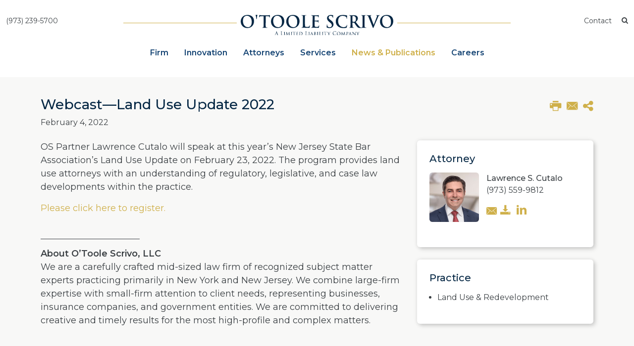

--- FILE ---
content_type: text/html; charset=UTF-8
request_url: https://www.oslaw.com/news/2022-02-04-webcast-land-use-update-2022
body_size: 4529
content:
<!DOCTYPE HTML>
<html lang="en">
<head>
<meta charset="utf-8">
<meta http-equiv="X-UA-Compatible" content="IE=edge">
<meta name="viewport" content="width=device-width, initial-scale=1, shrink-to-fit=no">
<title>Webcast—Land Use Update 2022 | O'Toole Scrivo, LLC</title>
<meta name="description" content="OS Partner Lawrence Cutalo will speak at this year&amp;rsquo;s New Jersey State Bar Association&amp;rsquo;s Land Use Update on February 23, 2022. The program provides land use attorneys with an understanding of regulatory, legislative, and case law" />
<link rel="canonical" href="http://www.oslaw.com/news/2022-02-04-webcast-land-use-update-2022" />
<link rel="shortcut icon" href="/favicon.ico">
<link rel="apple-touch-icon" sizes="180x180" href="https://static.animusrex.com/oslaw/images/favicons/apple-touch-icon.png">
<link rel="icon" type="image/png" sizes="32x32" href="https://static.animusrex.com/oslaw/images/favicons/favicon-32x32.png">
<link rel="icon" type="image/png" sizes="16x16" href="https://static.animusrex.com/oslaw/images/favicons/favicon-16x16.png">
<link rel="manifest" href="https://static.animusrex.com/oslaw/images/favicons/site.webmanifest">
<link rel="mask-icon" href="https://static.animusrex.com/oslaw/images/favicons/safari-pinned-tab.svg" color="#052744">
<meta name="msapplication-TileColor" content="#ffffff">
<meta name="msapplication-config" content="https://static.animusrex.com/oslaw/images/favicons/browserconfig.xml">
<meta name="theme-color" content="#ffffff">
<link rel="preconnect" href="https://fonts.googleapis.com" nonce="">
<link rel="preconnect" href="https://fonts.gstatic.com" crossorigin nonce="">
<link href="https://fonts.googleapis.com/css2?family=Montserrat:wght@400;500;600&display=swap" rel="stylesheet" nonce="">
<link href="/assets/css/style.css?t=20250404654h" rel="stylesheet">
<link href="/assets/css/aos.css" rel="stylesheet">
<meta property="og:url" content="https://www.oslaw.com/news/2022-02-04-webcast-land-use-update-2022" />
<meta property="og:title" content="Webcast—Land Use Update 2022 | " />
<meta property="og:description" content="OS Partner Lawrence Cutalo will speak at this year&amp;rsquo;s New Jersey State Bar Association&amp;rsquo;s Land Use Update on February 23, 2022. The program provides land use attorneys with an understanding of regulatory, legislative, and case law">
<meta property="og:image" content="https://www.oslaw.com/images/layout/og-logo.jpg" />
<script async src="https://www.googletagmanager.com/gtag/js?id=G-R4LY0DTQH6" nonce=""></script>
<script nonce="">
window.dataLayer = window.dataLayer || [];
function gtag(){dataLayer.push(arguments);}
gtag('js', new Date());
gtag('config', 'G-R4LY0DTQH6');
</script>
<script type="application/ld+json" nonce="">
{
"@context": "http://schema.org",
"@type": "BreadcrumbList",
"itemListElement": [{
"@type": "ListItem",
"position": 1,
"item": {
"@id": "https://www.oslaw.com/news",
"name": "News &amp; Publications"
}
},{
"@type": "ListItem",
"position": 2,
"item": {
"@id": "https://www.oslaw.com/news/2022-02-04-webcast-land-use-update-2022",
"name": "Webcast—Land Use Update 2022"
}
}]
}
</script>
<script type="application/ld+json" nonce="">
{
"@context": "http://schema.org",
"@type": "Organization",
"url": "https://www.oslaw.com",
"logo": "https://www.oslaw.com/images/layout/logo.svg",
"name": "O'Toole Scrivo"}
</script>
</head>
<body>
<header class="fixed-top d-print-none">
<div class="container-fluid">
<div class="row g-2">
<div class="col d-none d-lg-block">
<a href="tel:973-239-5700" class="global-phone">(973) 239-5700</a>
</div>
<div class="col d-none d-lg-block">
<div class="separator"></div>
</div>
<div class="col-lg-3 col-6">
<div class="brand-container">
<a href="/" class="logo"><img src="/images/layout/logo.svg" alt="O'Toole Scrivo Logo" class="img-fluid mx-auto"/></a>
</div>
</div>
<div class="col d-none d-lg-block">
<div class="separator"></div>
</div>
<div class="col d-none d-lg-block">
<ul class="nav secondary-nav justify-content-end">
<li><a href="/contact/index">Contact</a></li>
<li class="rel"><a href="" data-bs-target="#qbox" role="button" data-bs-toggle="collapse" title="open or close search"><span class="icon-search"></span></a>
<div id="qbox" class="collapse search-container">
<form class="search-form" method="get" action="/search-results">
<input type="text" id="mainQuery" class="search-query" name="query" title="Search Input" placeholder="Search" />
</form>
</div>
</li>
</ul>
</div>
</div>
</div>
<nav class="navbar navbar-expand-lg justify-content-lg-center justify-content-end mt-2">
<button class="navbar-toggler x collapsed" type="button" data-bs-toggle="collapse" data-bs-target="#main-nav" aria-controls="main-nav" aria-expanded="true" aria-label="Toggle navigation">
<span class="bar"></span>
<span class="bar"></span>
<span class="bar"></span>
</button>
<div class="collapse navbar-collapse justify-content-center" id="main-nav">
<ul class="nav first-level justify-content-center">
<li><a href="/firm" class="nav-link">Firm</a></li>
<li><a href="/innovation" class="nav-link">Innovation</a></li>
<li><a href="/attorneys" class="nav-link">Attorneys</a></li>
<li><a href="/services" class="nav-link">Services</a></li>
<li><a href="/news" class="nav-link active">News & Publications</a></li>
<li><a href="/careers" class="nav-link">Careers</a></li>
<li class="d-lg-none"><a href="/contact/index" class="nav-link">Contact</a></li>
<li class="d-lg-none">
<form class="search-form" method="get" action="/search-results">
<input type="text" id="mobileQuery" class="mobile-query" name="query" title="Search Input" placeholder="Search" />
<button class="btn-mobile-search" type="submit" title="search"><span class="icon-search"></span></button>
</form>
</li>
</ul>
</div>
</nav>
</header>
<div class="d-none d-print-block">
<div class="container-xxl">
<div class="logo">
<img src="/images/layout/logo.svg" />
</div>
</div>
</div>
<div class="rel h-100" data-bs-spy="scroll" data-bs-target="#page-nav" data-bs-root-margin="0px 0px -60% 0px" tabindex="0"><main>
<div class="container-xl pb-50">
<div class="row mb-4">
<div class="col-md-8 p-full">
<h1>Webcast—Land Use Update 2022</h1>
<p class="mb-0">February 4, 2022</p></div>
<div class="col-md-4 d-none d-lg-block d-print-none">
<ul class="page-tools nav justify-content-end">
<li><button class="btn-print"><span class="icon-print"></span></button></li><li><a href="mailto:?subject=O'Toole Scrivo - Webcast—Land Use Update 2022&body=Of interest from the O'Toole Scrivo website -- https://www.oslaw.com/news/2022-02-04-webcast-land-use-update-2022" title="Email"><span class="icon-email"></span></a></li>
<li class="rel"><a href="#share-container" data-bs-toggle="collapse"><span class="icon-share"></span></a>
<div id="share-container" class="share-container collapse">
<a href="https://www.linkedin.com/shareArticle?mini=true&url=http://www.oslaw.com/news/2022-02-04-webcast-land-use-update-2022&title=Webcast—Land Use Update 2022" target="_blank" title="Share to LinkedIn"><span class="icon-linkedin"></span> LinkedIn</a>
<a href="https://x.com/share?url=http://www.oslaw.com/news/2022-02-04-webcast-land-use-update-2022&text=Webcast—Land Use Update 2022" target="_blank" title="Share to X"><span class="icon-twitter-x"></span> X</a>
<a href="https://www.facebook.com/sharer.php?u=http://www.oslaw.com/news/2022-02-04-webcast-land-use-update-2022&title=Webcast—Land Use Update 2022" target="_blank" title="Share to Facebook"><span class="icon-facebook"></span> Facebook</a>
</div>
</li>
</ul></div>
</div>
<div class="row">
<div class="col-md-8 p-full prt-mb4">
<div class="content">
<p>OS Partner Lawrence Cutalo will speak at this year&rsquo;s New Jersey State Bar Association&rsquo;s Land Use Update on February 23, 2022. The program provides land use attorneys with an understanding of regulatory, legislative, and case law developments within the practice.</p><p><a href="https://tcms.njsba.com/personifyebusiness/njicle/CLEPrograms/NJICLEEventsCalendar/MeetingDetails.aspx?productId=73563024" target="_blank">Please click here to register.</a></p>
<div class="about-closing">
<p><strong>About O&rsquo;Toole Scrivo, LLC</strong><br />We are a carefully crafted mid-sized law firm of recognized subject matter experts practicing primarily in New York and New Jersey. We combine large-firm expertise with small-firm attention to client needs, representing businesses, insurance companies, and government entities. We are committed to delivering creative and timely results for the most high-profile and complex matters.</p></div>
</div>
</div>
<div class="col-md-4 p-full">
<div class="related-container">
<h2 class="related">Attorney</h2>
<div class="bio-row d-print-none">
<a href="/attorneys/lawrence-s-cutalo" class="atty-pic" style="background-image:url('/images/bio-banners/bio-banner-03.jpg');">
<img src="/attorneys/lawrence-s-cutalo/_res/id=Picture/thumbnail=1/width=100/window=200,30,700,700/quality=100/lawrence-s-cutalo.png"  alt="photo of Lawrence S. Cutalo" />
</a>
<div class="atty-contact">
<p><a class="atty-name" href="/attorneys/lawrence-s-cutalo">Lawrence S. Cutalo</a>
(973) 559-9812</p>
<p class="atty-tools">
<a href="mailto:lcutalo@oslaw.com"><span class="icon-email"></span></a><a href="/assets/includes/vcard/_view/id=lawrence-s-cutalo/lawrence-s-cutalo.vcf" title="Download vCard"><span class="icon-download"></span></a>
<a href="https://www.linkedin.com/in/lawrence-cutalo-a038753/" title="Link to profile on linkedin" target="_blank"><span class="icon-linkedin"></span></a>
</p>
</div>
</div>
<div class="d-print-block d-none mt-3 mb-4">
<span class="h3">Lawrence S. Cutalo</span>
</div>
</div>
<div class="related-container">
<h2 class="related">Practice</h2>
<ul class="d-print-none">
<li><a href="/services/practices/land-use-redevelopment">Land Use & Redevelopment</a></li>
</ul>
<div class="d-print-block d-none mt-3 mb-2">
<span class="h3">Land Use & Redevelopment</span>
</div>
</div>
</div>
</div>
</div>
</main>
<section class="bottom-news-area d-print-none">
<div class="container-xl">
<div class="row">
<div class="col-md-4 mb-4 mb-md-0">
<div class="card-item news">
<a href="" class="category">Client Alert</a>
<a href="/news/2026-01-14-new-jersey-district-court-excludes-unreliable-plaintiff-expert-testimony-eliminating-need-for-first-valsartan-bellwether-trial" class="title">New Jersey District Court Excludes Unreliable Plaintiff Expert Testimony  Eliminating Need for First Valsartan Bellwether Trial </a>
<p class="mt-4"><a href="/news/2026-01-14-new-jersey-district-court-excludes-unreliable-plaintiff-expert-testimony-eliminating-need-for-first-valsartan-bellwether-trial" class="btn btn-white">Learn More</a></p>
</div>
</div>
<div class="col-md-4 mb-4 mb-md-0">
<div class="card-item news">
<a href="" class="category">Announcement</a>
<a href="/news/2026-01-08-os-donates-to-morristown-medical-center-behavioral-health-assessment-center-for-third-year" class="title">OS Donates to Morristown Medical Center’s Behavioral Health Assessment Center for Third Year</a>
<p class="mt-4"><a href="/news/2026-01-08-os-donates-to-morristown-medical-center-behavioral-health-assessment-center-for-third-year" class="btn btn-white">Learn More</a></p>
</div>
</div>
<div class="col-md-4 mb-4 mb-md-0">
<div class="card-item news">
<a href="" class="category">Events</a>
<a href="/news/2026-01-06-how-to-succeed-as-an-associate" class="title">How to Succeed as an Associate</a>
<p class="mt-4"><a href="/news/2026-01-06-how-to-succeed-as-an-associate" class="btn btn-white">Learn More</a></p>
</div>
</div>
</div>
</div>
</section>
</div>
<footer>
<div class="container-xl">
<div class="row">
<div class="col-md-3 mb-4 mb-md-0 p-full">
<span class="d-inline-block me-3 prt-bdr-top p-full">Copyright &copy; 2026 O'Toole Scrivo, LLC</span>
</div>
<div class="col-md-7 mb-4 mb-md-0 d-print-none">
<div class="footer-nav">
<a href="#adisclaim" data-bs-toggle="collapse" role="button" aria-expanded="false" aria-controls="adisclaim">Attorney Advertising</a>  |  <a href="/misc/awards-methodology">Awards/Honors Methodology</a>  |  <a href="/misc/terms-of-use">Terms of Use</a>  |  <a href="/misc/privacy-policy">Privacy Policy</a>  |  <a href="/misc/credits">Credits</a>
</div>
<div id="adisclaim" class="collapse pt-1 pb-2 disclaim">
This website is not intended to serve as an advertisement or solicitation. Prior results do not guarantee a similar outcome. If you have any questions concerning attorney advertising rules, please contact us at <a href="mailto:info@oslaw.com">info@oslaw.com</a>, or <a href="/contact/index">via phone or mail</a>.
</div>
</div>
<div class="col-md-2 d-print-none">
<div class="footer-social">
<a href="https://x.com/otoolescrivo" title="Follow us on Twitter" target="_blank"><span class="icon-twitter-x"></span></a>
<a href="https://www.linkedin.com/company/o-toole-scrivo/" title="Follow us on LinkedIn" target="_blank"><span class="icon-linkedin"></span></a>
</div>
</div>
</div>
</div>
</footer>
<script src="https://ajax.googleapis.com/ajax/libs/jquery/3.7.1/jquery.min.js" nonce=""></script>
<script src="https://cdn.jsdelivr.net/npm/bootstrap@5.3.1/dist/js/bootstrap.bundle.min.js" nonce="" integrity="sha384-HwwvtgBNo3bZJJLYd8oVXjrBZt8cqVSpeBNS5n7C8IVInixGAoxmnlMuBnhbgrkm" crossorigin="anonymous"></script>
<script src="https://ajax.googleapis.com/ajax/libs/jqueryui/1.13.2/jquery-ui.min.js" nonce=""></script>
<script src="https://static.animusrex.com/oslaw/js/plugins.js" nonce=""></script>
<script src="/assets/js/script.js" nonce=""></script>
</body>
</html>

--- FILE ---
content_type: text/javascript;charset=UTF-8
request_url: https://www.oslaw.com/assets/js/script.js
body_size: 1643
content:
var winWidth = window.innerWidth;
if( winWidth >= 1367 ) {  
 var topPos = 504;
} else if( winWidth >= 1024 && winWidth <= 1366 ) {
 var topPos = 498;
} else if( winWidth >= 768 && winWidth < 1024 ) {
 var topPos = 504;
} else if( winWidth > 576 && winWidth < 768 ) {
 var topPos = 414;
} else if( winWidth <= 576 ) {
 var topPos = 0;
}

// =print window pop-up 
function printWindow(pathID, width, height){
  window.open(pathID,"printwindow","width="+width+",height="+height+",toolbar=1,menubar=1,scrollbars=1,resizable=0,status=0,top=20,left=20");
}
function checkScroll(){
	if ($(window).scrollTop() >= 200) {
			$('.header-home').addClass('scrolled');
	} else {
			$('.header-home').removeClass('scrolled');
	}
}


$(document).ready(function(){

	var winWidth = window.innerWidth;
	checkScroll();
	$(window).scroll(checkScroll);

	$('.sp').click(function(e) { //page nav
e.preventDefault();
				var thisHash = this.hash;
				$('#page-nav .active').removeClass('active');
				$('html, body').animate({
							scrollTop: $(thisHash).offset().top - 212
								}, 300);
						$(this).addClass('active');
				});

$('.bnav').click(function(e) { 
e.preventDefault();
		var btnHash = this.hash;
			$('html, body').animate({
				scrollTop: $(btnHash).offset().top - 212
					}, 300);
		});
	$(document).on('click','.LoadMore',function(e) {
		e.preventDefault();
		var El = $(this);
		El.html('<img src="/images/layout/loading.gif" />');
		$.get(El.attr('href'),function(data) {
			El.replaceWith(data);
		});
	});
	$('#tabs a').click(function (e) {
	e.preventDefault();
	 if( $(this).attr('data-src') ) {
		loadUrl = $(this).attr('data-src'),
		targ = $(this).attr('data-bs-target');
		$.get(loadUrl, function(data) {
			 $(targ).html(data)
	}); }
		$(this).tab('show');
		 return false;
	});

$('#tabs .nav-link').click(function(e) { 
	$('#bottomNews').removeClass('d-none');
});
$('#tabs .nav-link.news').click(function(e) { 
		$('#bottomNews').addClass('d-none');
});

$('.text-fader').flexslider({
		controlNav: false,
		directionNav:false,
		slideshow: true,
		animation: "fade",
		animationLoop: true,
		slideshowSpeed: 3000
});
	$('.timeline-slides').flexslider({
		controlNav: false,
		directionNav:true,
		touch:true,
		simulateTouch:true,
		slideshow: false,
		animation: "slide",
		animationLoop: false,
		itemWidth:330,
		itemMargin:30,
		maxItems:4
	});

$(function() {
	$('#filterList').keyup(function() {
		if( $(this).val().length > 0 )
			$('.bio-card').each(function() {
				if( $(this).text().toLowerCase().indexOf($('#filterList').val().toLowerCase()) != -1 )
					$(this).show();
				else
					$(this).hide();
			});
		else
			$('.bio-card').show();
	});
});


/* application form labels */


$("form.application :input").on("blur input focus", function() {
	var $label = $("label[for='" + this.id + "']");
	if (this.value) {
		$label.addClass("label-focus");
	} else {
		$label.removeClass("label-focus");
	}
});

$("form.application :input").on("focus", function() {
	var $label = $("label[for='" + this.id + "']");
	if (this) {
		$label.addClass("label-focus");
	} else {
		$label.removeClass("label-focus");
	}
});

$('.btn-print').click(function(){
		 window.print();
});

$('.tab-print').click(function () {
	$('#overview-tab').click();
	$('#overview').addClass('active show');
	window.print();
});

}); /* end docready */



$(function() {
  searchData = null;
  $('#mainQuery').focus(function() {
    if( searchData === null ) {
      $.ajax({
        url: "/suggest.xml",
        dataType: "xml",
        success: function(xmlResponse) {
          searchData = $('t',xmlResponse).map(function() {
            if($(this).find('u').length != 0)
              return { value:$('v',this).text(),id:$('u',this).text(),'position':$('p',this).text(),'picture':$('i',this).text() };
            else
              return { value:$(this).text(),id:$(this).text() };
          }).get();
          $('#mainQuery').autocomplete({
            source: searchData,
            minLength: 3,
	    select: function( event, ui ) {
              if( ui.item.id != ui.item.value )
                location.href = ui.item.id;
              else
                location.href = '/search-results?query='+ui.item.id;
            }
          }).autocomplete('instance')._renderItem = function(ul,item) {
						if( item.picture == 1 )
return $('<li>').append('<div class="bio-box"><img src="'+item.id+'/_res/id=Picture/thumbnail=1/width=55/window=300,50,500,500/quality=100"><span class="bio-text"><span class="item-label">'+item.label+'</span><br>'+item.position+'</span></div>').appendTo(ul);
						else if( item.position )
return $('<li>').append('<div><span class="item-label">'+item.label+'</span><br>'+item.position+'</div>').appendTo(ul);
						else
return $('<li>').append('<div><span class="item-label">'+item.label+'</span></div>').appendTo(ul);
					};
        }
      });
    }
  });
});

document.querySelectorAll('.nav-link').forEach(linkItem => {
  linkItem.addEventListener('click', _ => {
   document.getElementById('biobody').scrollIntoView();
	window.scrollTo(0, topPos)
  })
})
document.querySelectorAll('.overview').forEach(linkItem => {
  linkItem.addEventListener('click', _ => {
	window.scrollTo(0, 0)
  })
})



	
	AOS.init({
		easing:'ease-in-out',
		disable: 'mobile'
	 });

--- FILE ---
content_type: image/svg+xml
request_url: https://www.oslaw.com/images/layout/logo.svg
body_size: 14950
content:
<?xml version="1.0" encoding="UTF-8"?><svg xmlns="http://www.w3.org/2000/svg" width="360" height="47.34" viewBox="0 0 360 47.34"><defs><style>.d{fill:#052744;}</style></defs><g id="a"/><g id="b"><g id="c"><g><g><path class="d" d="M0,15.35C0,8.75,4.3,.25,15.9,.25c9.6,0,15.5,5.6,15.5,14.4s-6.1,15.8-15.9,15.8C4.5,30.45,0,22.15,0,15.35Zm26,.8c0-8.6-5-14-11.3-14-4.4,0-9.5,2.5-9.5,12,0,8,4.4,14.3,11.8,14.3,2.8,.1,9-1.2,9-12.3Z"/><path class="d" d="M58.8,18.75c0,3.5,0,6.6,.2,8.2,.1,1.1,.3,1.9,1.5,2.1,.5,.1,1.4,.2,2,.2,.4,0,.6,.1,.6,.3,0,.3-.3,.4-.7,.4-2.5,0-5-.1-6-.1-.9,0-3.3,.1-4.8,.1-.5,0-.8-.1-.8-.4,0-.2,.2-.3,.6-.3,.6,0,1-.1,1.4-.2,.8-.2,1-1,1.1-2.1,.2-1.6,.2-4.7,.2-8.2V3.05c-1.5,0-3.8,.1-5.7,.2-2.4,0-3.3,.2-3.9,1-.4,.6-.6,1-.7,1.3-.1,.3-.2,.5-.4,.5-.3,0-.3-.2-.3-.6,0-.6,.7-4.1,.8-4.4,.1-.5,.2-.7,.5-.7s.7,.4,1.7,.5c1.1,.1,2.6,.2,3.8,.2h15.2c1.2,0,2.1-.1,2.7-.2s.9-.2,1-.2c.3,0,.3,.2,.3,.8,0,.8-.1,3.5-.1,4.5,0,.4-.1,.6-.3,.6-.3,0-.4-.2-.4-.8v-.4c-.1-1-1.1-2.1-4.5-2.2-1,0-2.6-.1-4.8-.1v15.7h-.2Z"/><path class="d" d="M71.4,15.35c0-6.6,4.3-15.1,15.9-15.1,9.6,0,15.5,5.6,15.5,14.4s-6.2,15.8-15.9,15.8c-11.1,0-15.5-8.3-15.5-15.1Zm26,.8c0-8.6-5-14-11.3-14-4.4,0-9.5,2.5-9.5,12,0,8,4.4,14.3,11.8,14.3,2.8,.1,9-1.2,9-12.3Z"/><path class="d" d="M107.4,15.35c0-6.6,4.3-15.1,15.9-15.1,9.6,0,15.5,5.6,15.5,14.4s-6.1,15.8-15.9,15.8c-11,0-15.5-8.3-15.5-15.1Zm26,.8c0-8.6-5-14-11.3-14-4.4,0-9.5,2.5-9.5,12,0,8,4.4,14.3,11.8,14.3,2.8,.1,9-1.2,9-12.3Z"/><path class="d" d="M151.5,18.75c0,4.9,0,7.6,.8,8.3,.7,.6,1.7,.8,4.7,.8,2,0,3.5,0,4.5-1.1,.5-.5,.9-1.6,1-2.3,0-.3,.1-.6,.4-.6s.3,.2,.3,.7c0,.4-.3,3.3-.6,4.4-.2,.8-.4,1-2.4,1-3.5,0-7.1-.2-11.2-.2-1.5,0-3.1,.1-4.8,.1-.5,0-.8-.1-.8-.4,0-.2,.2-.3,.6-.3,.6,0,1-.1,1.4-.2,.8-.2,1-1,1.1-2.1,.2-1.6,.2-4.7,.2-8.2v-6.8c0-5.8,0-6.9-.1-8.2-.1-1.3-.4-1.9-1.7-2.2-.3-.1-.8-.1-1.3-.1-.4,0-.7-.1-.7-.3s.3-.3,.8-.3c1.8,0,4.2,.1,5.3,.1,.9,0,3.7-.1,5.2-.1,.5,0,.8,.1,.8,.3s-.2,.3-.7,.3c-.4,0-1,0-1.5,.1-1,.2-1.3,.8-1.4,2.2-.1,1.2-.1,2.3-.1,8.2v6.9h.2Z"/><path class="d" d="M169.9,12.05c0-5.8,0-6.9-.1-8.2-.1-1.3-.4-1.9-1.7-2.2-.3-.1-1-.1-1.5-.1-.4,0-.7-.1-.7-.3s.3-.3,.8-.3c1.8,0,3.5,.1,5.5,.1h9.6c.7-.1,1.3-.2,1.7-.2,.2,0,.4-.2,.6-.2s.2,.2,.2,.3c0,.3-.2,.7-.3,2.5,0,.4-.1,2.1-.2,2.5,0,.2-.1,.4-.4,.4s-.3-.2-.3-.7c0-.2,0-.8-.2-1.2-.3-.7-.7-1.2-2.6-1.4-.7-.1-4.7-.2-5.5-.2-.2,0-.3,.1-.3,.4V12.95c0,.3,0,.4,.3,.4,.8,0,5.3,0,6.2-.1s1.5-.2,1.8-.6c.3-.3,.4-.5,.6-.5s.3,.1,.3,.3-.2,.8-.3,2.8c0,.8-.2,2.3-.2,2.6s0,.7-.3,.7-.3-.4-.3-.6c0-.4,0-.6-.2-1.1-.2-.8-.7-1.3-2.2-1.5-.7-.1-4.5-.1-5.5-.1-.2,0-.2,.2-.2,.4v9c.1,2.7,.7,3.2,4.6,3.2,1,0,2.6,0,3.6-.5s1.5-1.3,1.7-2.8c.1-.4,.2-.6,.4-.6,.3,0,.3,.3,.3,.7,0,.9-.3,3.5-.5,4.3-.3,1-.6,1-2.1,1-3.4,0-6.8-.2-10.7-.2-1.5,0-3.1,.1-4.8,.1-.5,0-.8-.1-.8-.4,0-.2,.2-.3,.6-.3,.6,0,1-.1,1.4-.2,.8-.2,1-1,1.1-2.1,.2-1.6,.2-4.7,.2-8.2v-6.6h.4Z"/><path class="d" d="M203.6,29.45c-.6-.3-.7-.5-.7-1.3,0-2.1,.2-4.4,.2-5s.2-1,.5-1,.4,.3,.4,.7c0,.5,.2,1.3,.3,2,.8,2.8,3.1,3.9,5.5,3.9,3.5,0,5.2-2.3,5.2-4.4,0-1.9-.6-3.7-3.8-6.2l-1.8-1.4c-4.2-3.3-5.7-6-5.7-9.1,0-4.2,3.5-7.3,8.9-7.3,1.5,0,2.6,.2,3.5,.3,.7,.1,1.2,.2,1.6,.3,.3,.1,.5,.2,.5,.5,0,.5-.2,1.6-.2,4.6,0,.8-.1,1.2-.4,1.2s-.4-.2-.4-.7c0-.3-.2-1.5-1-2.5-.6-.7-1.7-1.9-4.2-1.9-2.8,0-4.6,1.7-4.6,4,0,1.8,.9,3.1,4.1,5.5l1.1,.8c4.7,3.5,6.3,6.2,6.3,9.8,0,2.2-.8,4.9-3.6,6.7-1.9,1.2-4.1,1.6-6.1,1.6-2.2-.1-3.9-.4-5.6-1.1Z"/><path class="d" d="M229.1,26.25c-3.8-3.3-4.8-7.6-4.8-11.3,0-2.6,.8-7.2,4.5-10.5,2.8-2.5,6.4-4.1,12.2-4.1,2.4,0,3.8,.2,5.6,.4,1.5,.2,2.8,.5,4,.7,.4,0,.5,.2,.5,.5s-.1,.8-.2,2.1c-.1,1.3,0,3.4-.1,4.2,0,.6-.1,.9-.5,.9-.3,0-.4-.3-.4-.9,0-1.2-.5-2.5-1.5-3.5-1.3-1.3-4.3-2.4-7.8-2.4-3.3,0-5.5,.8-7.2,2.4-2.8,2.6-3.5,6.2-3.5,10,0,9.2,7,13.7,12.1,13.7,3.4,0,5.5-.4,7-2.2,.7-.7,1.2-1.8,1.3-2.5,.1-.6,.2-.8,.5-.8s.3,.3,.3,.6c0,.5-.5,3.8-.8,5.1-.2,.7-.3,.8-1,1.1-1.5,.6-4.5,.9-6.9,.9-5.4-.2-9.8-1.3-13.3-4.4Z"/><path class="d" d="M259.2,12.05c0-5.8,0-6.9-.1-8.2-.1-1.3-.4-1.9-1.7-2.2-.3-.1-1-.1-1.5-.1-.4,0-.7-.1-.7-.3s.3-.3,.8-.3c2,0,4.5,.1,5.3,.1,1.3,0,4.2-.1,5.4-.1,2.4,0,5,.2,7.1,1.7,1.1,.7,2.6,2.7,2.6,5.3,0,2.8-1.2,5.4-5,8.6,3.4,4.3,6.1,7.8,8.3,10.2,2.2,2.2,3.7,2.5,4.3,2.6,.4,.1,.8,.1,1.1,.1s.5,.1,.5,.3c0,.3-.3,.4-.7,.4h-3.8c-2.2,0-3.1-.2-4.1-.7-1.7-.9-3.1-2.7-5.3-5.7-1.5-2.1-3.3-4.7-3.8-5.3-.2-.2-.4-.3-.7-.3l-3.2-.1c-.2,0-.3,.1-.3,.3v.5c0,3.6,0,6.6,.2,8.2,.1,1.1,.3,2,1.5,2.1,.6,.1,1.4,.2,1.9,.2,.3,0,.5,.1,.5,.3,0,.3-.3,.4-.8,.4-2.2,0-5.1-.1-5.7-.1-.7,0-3.2,.1-4.7,.1-.5,0-.8-.1-.8-.4,0-.2,.2-.3,.6-.3,.6,0,1-.1,1.4-.2,.8-.2,1-1,1.1-2.1,.2-1.6,.2-4.7,.2-8.2v-6.8h.1Zm4.5,3c0,.4,.1,.6,.3,.7,.8,.3,2,.4,2.9,.4,1.5,0,2-.2,2.7-.7,1.2-.8,2.3-2.6,2.3-5.8,0-5.5-3.6-7-5.9-7-1,0-1.7,0-2,.2-.3,.1-.3,.2-.3,.5V15.05Z"/><path class="d" d="M287.5,12.05c0-5.8,0-6.9-.1-8.2-.1-1.3-.5-2-1.3-2.2-.4-.1-.9-.2-1.4-.2-.4,0-.6-.1-.6-.4,0-.2,.3-.3,.9-.3,1.5,0,3.9,.1,5,.1,1,0,3.2-.1,4.7-.1,.5,0,.8,.1,.8,.3,0,.3-.2,.4-.6,.4s-.7,0-1.2,.1c-1,.2-1.3,.8-1.4,2.2-.1,1.2-.1,2.3-.1,8.2v6.8c0,3.7,0,6.8,.2,8.4,.1,1,.4,1.7,1.5,1.9,.5,.1,1.4,.2,2,.2,.4,0,.6,.1,.6,.3,0,.3-.3,.4-.7,.4-2.5,0-5-.1-6-.1-.9,0-3.3,.1-4.8,.1-.5,0-.8-.1-.8-.4,0-.2,.2-.3,.6-.3,.6,0,1-.1,1.4-.2,.8-.2,1-.8,1.1-1.9,.2-1.6,.2-4.7,.2-8.4v-6.7h0Z"/><path class="d" d="M301.4,4.65c-.9-2.1-1.5-2.5-2.9-2.9-.6-.2-1.2-.2-1.5-.2s-.5-.1-.5-.3c0-.3,.4-.3,1-.3,2,0,4.2,.1,5.6,.1,1,0,2.8-.1,4.7-.1,.5,0,.9,.1,.9,.3s-.2,.3-.6,.3c-.6,0-1.2,0-1.5,.3-.3,.2-.4,.5-.4,.8,0,.5,.3,1.6,.9,3,2.1,5.5,4.7,12.3,6.7,17.7,1.7-4.3,6.7-16.9,7.7-19.5,.2-.5,.3-1.1,.3-1.4s-.2-.6-.5-.7c-.5-.2-1-.2-1.5-.2-.3,0-.7,0-.7-.3s.3-.4,1.1-.4c1.9,0,3.5,.1,4,.1,.7,0,2.5-.1,3.6-.1,.5,0,.8,.1,.8,.3s-.2,.3-.6,.3-1.2,0-1.9,.5c-.5,.3-1.1,1-2.1,3.5-1.5,3.6-2.5,5.7-4.6,10.4-2.5,5.6-4.3,9.8-5.1,11.7-1,2.2-1.2,2.8-1.8,2.8-.5,0-.7-.5-1.5-2.3l-9.6-23.4Z"/><path class="d" d="M328.6,15.35c0-6.6,4.3-15.1,15.9-15.1,9.6,0,15.5,5.6,15.5,14.4s-6.2,15.8-15.9,15.8c-11.1,0-15.5-8.3-15.5-15.1Zm26,.8c0-8.6-5-14-11.3-14-4.4,0-9.5,2.5-9.5,12,0,8,4.4,14.3,11.8,14.3,2.8,.1,9-1.2,9-12.3Z"/></g><path class="d" d="M35.4,.25c.2-.3,1-.2,1.8-.2,.9,0,1.7-.2,2,.2,.3,.4-.5,2.1-.9,4.7-.3,2.5-.2,5.3-1,5.2s-.7-2.9-1.1-5.3c-.4-2.5-1.2-4-.8-4.6Z"/></g><g><path class="d" d="M82.8,43.64q-.1,0-.1,.1l-.7,2.1c-.1,.3-.2,.6-.2,.8s.2,.3,.4,.3h.1c.1,0,.2,0,.2,.1s-.1,.1-.2,.1h-2.2q-.2,0-.2-.1s.1-.1,.2-.1h.3c.5-.1,.8-.5,1-1.1l2.7-7.3c.1-.4,.2-.5,.3-.5s.1,.1,.3,.4c.2,.4,2,5.3,2.7,7.1,.4,1,.8,1.2,1,1.3s.4,.1,.5,.1,.1,0,.1,.1-.1,.1-.2,.1h-1.8c-.2,0-.4,0-.4-.1,0,0,0-.1,.1-.1s.1-.1,.1-.3l-1.3-3s0-.1-.1-.1h-2.6v.1Zm2.4-.4c.1,0,.1-.1,0,0l-1.1-3.2q-.1-.2-.2,0l-1,3.2v.1h2.3v-.1Z"/><path class="d" d="M96.5,43.74c0,1.7,0,2.5,.3,2.7,.2,.2,.5,.3,1.4,.3,.6,0,1.1,0,1.4-.4,.2-.2,.3-.5,.3-.7,0-.1,0-.2,.1-.2s.1,0,.1,.2c0,.1-.1,.8-.2,1.2q-.1,.3-.7,.3c-1,0-2-.1-3.1-.1h-1.1c-.1,0-.2,0-.2-.1,0,0,0-.1,.1-.1h.4c.2,0,.3-.3,.3-.6-.1-.5-.1-1.4-.1-2.6v-4.5c0-.4-.1-.6-.5-.7h-.4s-.1,0-.1-.1,.1-.1,.2-.1h2.6c.1,0,.2,0,.2,.1,0,0,0,.1-.1,.1h-.4c-.4,0-.5,.2-.5,.6v4.7Z"/><path class="d" d="M102.7,42.44v-2.1c0-.3-.1-.5-.3-.5h-.3q-.1,0-.1-.1t.2-.1h2.2c.1,0,.2,0,.2,.1,0,0,0,.1-.1,.1h-.2c-.3,0-.4,.2-.4,.6v6c0,.3,.1,.5,.4,.5h.4q.1,0,.1,.1s0,.1-.2,.1h-2.4c-.1,0-.2,0-.2-.1,0,0,0-.1,.2-.1h.3c.2,0,.2-.3,.3-.6,.1-.4,.1-1.3,.1-2.1v-1.8h-.2Z"/><path class="d" d="M115.6,45.74c0,.3,.1,.9,.6,1,.2,0,.4,.1,.6,.1,0,0,.2,0,.2,.1s0,.1-.2,.1-1.5,0-1.9-.1c-.3,0-.4,0-.4-.1,0,0,0-.1,.1-.1s.1-.2,.1-.3l-.5-5-2.5,5c-.2,.5-.3,.6-.4,.6s-.1-.1-.4-.5c-.2-.3-1.1-2.2-1.2-2.3s-1.2-2.4-1.3-2.7l-.4,4.5v.4c0,.1,.1,.3,.3,.4h.3q.1,0,.1,.1c0,.1-.1,.1-.2,.1h-1.9c-.1,0-.2,0-.2-.1,0,0,0-.1,.2-.1h.2c.3,0,.4-.3,.4-.8l.8-6.4c0-.2,.1-.3,.1-.3q.1,0,.2,.2l3.1,6.1,3-6.1c.1-.1,.1-.2,.2-.2s.1,.1,.1,.3l.9,6.1Z"/><path class="d" d="M119.3,42.44v-2.1c0-.3-.1-.5-.3-.5h-.3q-.1,0-.1-.1t.2-.1h2.2c.1,0,.2,0,.2,.1,0,0,0,.1-.1,.1h-.2c-.3,0-.4,.2-.4,.6v6c0,.3,.1,.5,.4,.5h.4q.1,0,.1,.1s0,.1-.2,.1h-2.4c-.1,0-.2,0-.2-.1,0,0,0-.1,.2-.1h.3c.2,0,.2-.3,.3-.6,.1-.4,.1-1.3,.1-2.1v-1.8h-.2Z"/><path class="d" d="M126.6,44.14c0,.9,0,1.7,.1,2.2,0,.3,.1,.4,.4,.5h.5q.1,0,.1,.1t-.2,.1h-2.3c-.1,0-.2,0-.2-.1,0,0,0-.1,.1-.1h.3c.2,0,.3-.2,.3-.6v-6.3h-1.5c-.7,0-.9,.1-1.1,.4-.1,.2-.2,.3-.2,.4s-.1,.1-.1,.1c0,0-.1,0-.1-.1s.2-.8,.2-1.2c0-.1,.1-.2,.1-.2,.1,0,.3,.1,.5,.1,.4,0,.7,.1,.7,.1h3.8c.3,0,.7,0,.8-.1h.2l.1,.1v1.2q0,.1-.1,.1-.1,0-.1-.1v-.2c0-.5-.2-.6-1.4-.6h-1.1v4.2h.2Z"/><path class="d" d="M132,42.44v-2.1c0-.3-.1-.5-.4-.6h-.3c-.1,0-.2,0-.2-.1s.1-.1,.2-.1h3.6c.2,0,.4,0,.5-.1h.1v.1c0,.1-.1,.2-.1,.5v.6c0,.1,0,.2-.1,.2s-.1,0-.1-.1c0-.2,0-.3-.1-.4-.1-.2-.2-.3-.8-.4h-1.3s-.1,0-.1,.1v2.7q0,.1,.1,.1h1.6c.3,0,.4,0,.5-.2,0-.1,.1-.1,.1-.1v.1c0,.1,0,.3-.1,.6v.7q0,.1-.1,.1c-.1,0-.1-.1-.1-.2v-.3c0-.2-.1-.3-.6-.4h-1.4q-.1,0-.1,.1v2.5c0,.4,.1,.7,.3,.8s.5,.1,.9,.1c.2,0,.6,0,.9-.1,.4-.1,.4-.3,.5-.8,0-.1,.1-.2,.1-.2,.1,0,.1,.1,.1,.2s-.1,.8-.1,1-.1,.3-.5,.3h-3.7c-.1,0-.2,0-.2-.1,0,0,0-.1,.1-.1h.2c.2,0,.4-.2,.4-.9v-3.5h.2Z"/><path class="d" d="M138.7,42.44v-2.1c0-.3-.1-.5-.5-.6h-.3q-.1,0-.1-.1c0-.1,.1-.1,.2-.1h2.6c1,0,3-.1,4.2,1.1,.5,.5,1,1.3,1,2.5s-.5,2.2-1.1,2.8c-.5,.5-1.3,1.1-3.1,1.1-.4,0-1,0-1.5-.1-.4,0-.8-.1-.8-.1h-1.1c-.1,0-.2,0-.2-.1,0,0,0-.1,.1-.1h.3c.2,0,.3-.3,.3-.5,.1-.4,.1-1.2,.1-2.2v-1.5h-.1Zm1,1v2.1c0,.4,0,.7,.1,.8,.1,.2,.5,.4,1.7,.4,1,0,1.8-.3,2.4-.9,.5-.5,.8-1.4,.8-2.3,0-1.3-.6-2.1-1-2.5-1-1-2.1-1.1-3.3-1.1-.2,0-.5,0-.6,.1-.1,0-.1,.1-.1,.2v3.2h0Z"/><path class="d" d="M154.4,43.74c0,1.7,0,2.5,.3,2.7,.2,.2,.5,.3,1.4,.3,.6,0,1.1,0,1.4-.4,.2-.2,.3-.5,.3-.7,0-.1,0-.2,.1-.2s.1,0,.1,.2c0,.1-.1,.8-.2,1.2q-.1,.3-.7,.3c-1,0-2-.1-3.1-.1h-1.1c-.1,0-.2,0-.2-.1,0,0,0-.1,.1-.1h.4c.2,0,.3-.3,.3-.6,.1-.5,.1-1.4,.1-2.5v-4.6c0-.4-.1-.6-.5-.7h-.4s-.1,0-.1-.1,.1-.1,.2-.1h2.6c.1,0,.2,0,.2,.1,0,0,0,.1-.1,.1h-.4c-.3,.1-.4,.3-.5,.7v4.6h-.2Z"/><path class="d" d="M160.7,42.44v-2.1c0-.3-.1-.5-.3-.5h-.3q-.1,0-.1-.1t.2-.1h2.2c.1,0,.2,0,.2,.1,0,0,0,.1-.1,.1h-.2c-.3,0-.4,.2-.4,.6v6c0,.3,.1,.5,.4,.5h.4q.1,0,.1,.1s0,.1-.2,.1h-2.4c-.1,0-.2,0-.2-.1,0,0,0-.1,.2-.1h.3c.2,0,.2-.3,.3-.6,.1-.4,.1-1.3,.1-2.1v-1.8h-.2Z"/><path class="d" d="M166.4,44.24q-.1,0-.1,.1l-.5,1.5c-.1,.3-.2,.6-.2,.8s.1,.3,.4,.3h.1q.1,0,.1,.1c0,.1-.1,.1-.2,.1h-2c-.1,0-.2,0-.2-.1,0,0,0-.1,.1-.1h.2c.5,0,.7-.4,.9-.9l2.3-6.2c.1-.3,.2-.4,.2-.4q.1,0,.2,.4c.2,.4,1.8,4.5,2.4,5.9,.4,.9,.7,1.1,.9,1.1,.2,.1,.3,.1,.4,.1s.1,0,.1,.1,0,.1-.2,.1h-1.8c-.2,0-.3,0-.3-.1,0,0,0-.1,.1-.1,0,0,.1-.1,0-.3l-.9-2.4s0-.1-.1-.1h-1.9v.1Zm2-.4s0-.1,0,0l-.9-2.7q-.1-.2-.1,0l-.9,2.6v.1h1.9Z"/><path class="d" d="M173.7,42.44v-2.1c0-.3-.1-.5-.5-.6h-.3c-.1,0-.2,0-.2-.1s.1-.1,.2-.1h2.3c1.8,0,2.1,1,2.1,1.5,0,.9-.5,1.4-1,1.8,.8,.2,1.8,.9,1.8,2.1,0,1.1-.9,2.2-2.7,2.2h-2.5c-.1,0-.2,0-.2-.1,0,0,0-.1,.2-.1h.2c.2,0,.3-.3,.3-.6,.1-.4,.1-1.2,.1-2.1v-1.8h.2Zm.9,.2q0,.1,.1,.1h.6c.6,0,.8,0,1-.3,.2-.2,.3-.6,.3-.9,0-.8-.4-1.7-1.4-1.7-.1,0-.3,0-.4,.1q-.1,0-.1,.1v2.6h-.1Zm0,1v2.1c0,.5,0,.7,.4,.8,.3,.1,.7,.2,.9,.2,.5,0,1.4-.2,1.4-1.3,0-.6-.2-1.5-1-2-.4-.2-.6-.2-.8-.3h-.8s-.1,0-.1,.1v.4h0Z"/><path class="d" d="M181,42.44v-2.1c0-.3-.1-.5-.3-.5h-.3q-.1,0-.1-.1t.2-.1h2.2c.1,0,.2,0,.2,.1,0,0,0,.1-.1,.1h-.2c-.3,0-.4,.2-.4,.6v6c0,.3,.1,.5,.4,.5h.4q.1,0,.1,.1s0,.1-.2,.1h-2.4c-.1,0-.2,0-.2-.1,0,0,0-.1,.2-.1h.3c.2,0,.2-.3,.3-.6,.1-.4,.1-1.3,.1-2.1v-1.8h-.2Z"/><path class="d" d="M187.1,44.24c0,1.3,0,2,.2,2.2s.4,.2,1.2,.2c.5,0,1,0,1.2-.3,.1-.2,.2-.4,.2-.6q0-.1,.1-.1s.1,0,.1,.2c0,.1-.1,.8-.1,1.1-.1,.2-.1,.3-.6,.3-.8,0-1.7-.1-2.8-.1h-1c-.1,0-.2,0-.2-.1,0,0,0-.1,.1-.1h.3c.2,0,.3-.3,.3-.6,.1-.4,0-1.3,0-2.2v-3.9c0-.3-.1-.5-.5-.6h-.3q-.1,0-.1-.1c0-.1,.1-.1,.2-.1h2.4c.1,0,.2,0,.2,.1l-.1,.1h-.3c-.3,0-.4,.2-.4,.6v4h-.1Z"/><path class="d" d="M192.9,42.44v-2.1c0-.3-.1-.5-.3-.5h-.3q-.1,0-.1-.1t.2-.1h2.2c.1,0,.2,0,.2,.1,0,0,0,.1-.1,.1h-.2c-.3,0-.4,.2-.4,.6v6c0,.3,.1,.5,.4,.5h.4q.1,0,.1,.1s0,.1-.2,.1h-2.4c-.1,0-.2,0-.2-.1,0,0,0-.1,.2-.1h.3c.2,0,.2-.3,.3-.6,.1-.4,.1-1.3,.1-2.1v-1.8h-.2Z"/><path class="d" d="M200.2,44.14c0,.9,0,1.7,.1,2.2,0,.3,.1,.4,.4,.5h.5q.1,0,.1,.1t-.2,.1h-2.3c-.1,0-.2,0-.2-.1,0,0,0-.1,.1-.1h.3c.2,0,.3-.2,.3-.6v-6.3h-1.5c-.7,0-.9,.1-1.1,.4-.1,.2-.2,.3-.2,.4s-.1,.1-.1,.1c0,0-.1,0-.1-.1s.2-.8,.2-1.2c0-.1,.1-.2,.1-.2,.1,0,.3,.1,.5,.1,.4,0,.7,.1,.7,.1h3.8c.3,0,.7,0,.8-.1h.2l.1,.1v1.2q0,.1-.1,.1-.1,0-.1-.1v-.2c0-.5-.2-.6-1.4-.6h-1.1v4.2h.2Z"/><path class="d" d="M207.6,44.54c0-.6-.1-.8-.3-1.1-.1-.1-1.4-2.3-1.8-2.8-.3-.4-.4-.6-.6-.7-.2-.1-.3-.2-.6-.2q-.1,0-.1-.1s0-.1,.1-.1h2c.1,0,.2,0,.2,.1,0,0,0,.1-.1,.1-.2,0-.2,.1-.2,.2s.1,.2,.2,.4c.2,.3,1.7,2.8,1.9,3.1,.2-.4,1.5-2.6,1.7-2.8,.2-.4,.3-.5,.3-.6,0-.2-.1-.2-.3-.2q-.1,0-.1-.1s0-.1,.1-.1h1.7q.1,0,.1,.1c0,.1-.1,.1-.1,.1-.2,0-.4,0-.6,.2-.2,.1-.2,.2-.4,.5-.7,.9-1.8,2.8-2,3.3-.1,.4-.1,.6-.1,.9v1.8c0,.3,0,.5,.4,.6h.4q.1,0,.1,.1t-.1,.1h-2.4c-.1,0-.2,0-.2-.1,0,0,0-.1,.1-.1h.3c.2,0,.3-.3,.3-.6v-2h.1Z"/><path class="d" d="M218.6,45.94c-1.1-1-1.4-2.4-1.4-3.5,0-.8,.3-2.2,1.3-3.2,.7-.7,1.8-1.3,3.6-1.3,.5,0,1.1,0,1.7,.1,.4,.1,.8,.1,1.2,.2,.1,0,.1,.1,.1,.1,0,.1,0,.2-.1,.7v1.2q0,.2-.1,.2c-.1,0-.1-.1-.1-.2,0-.5-.2-.9-.5-1.2-.4-.4-1.3-.7-2.3-.7-1.6,0-2.3,.5-2.7,.9-.9,.8-1.1,1.9-1.1,3.1,0,2.2,1.7,4.3,4.2,4.3,.9,0,1.6-.1,2-.6,.2-.3,.4-.8,.4-1,0-.1,0-.2,.1-.2s.1,.1,.1,.2-.1,1.1-.3,1.5q-.1,.2-.3,.3c-.5,.2-1.4,.3-2.1,.3-1.6,.1-2.8-.3-3.7-1.2Z"/><path class="d" d="M227.1,43.24c0-1.6,1.2-3.9,4.1-3.9,2.3,0,4.1,1.4,4.1,3.7s-1.7,4.1-4.1,4.1c-3,.1-4.1-2.1-4.1-3.9Zm7,.2c0-2.4-1.5-3.7-3.1-3.7s-2.9,1-2.9,3.2,1.3,3.8,3.2,3.8c.9,.1,2.8-.3,2.8-3.3Z"/><path class="d" d="M246,45.74c0,.3,.1,.9,.6,1,.2,0,.4,.1,.6,.1,0,0,.2,0,.2,.1s0,.1-.2,.1-1.5,0-1.9-.1c-.3,0-.4,0-.4-.1,0,0,0-.1,.1-.1s.1-.2,.1-.3l-.5-5-2.5,5c-.2,.5-.3,.6-.4,.6s-.1-.1-.4-.5c-.2-.3-1.1-2.2-1.2-2.3-.1-.1-1.2-2.4-1.3-2.7l-.4,4.5v.4c0,.1,.1,.3,.3,.4h.3q.1,0,.1,.1c0,.1-.1,.1-.2,.1h-1.9c-.1,0-.2,0-.2-.1,0,0,0-.1,.2-.1h.2c.3,0,.4-.3,.4-.8l.8-6.4c0-.2,.1-.3,.1-.3q.1,0,.2,.2l3.1,6.1,3-6.1c.1-.1,.1-.2,.2-.2s.1,.1,.1,.3l.9,6.1Z"/><path class="d" d="M249.7,42.44v-2.1c0-.3-.1-.5-.4-.6h-.4s-.1,0-.1-.1,.1-.1,.2-.1h2.5c1.3,0,1.8,.4,1.9,.6,.2,.2,.5,.7,.5,1.3,0,1.3-1.1,2.2-2.5,2.2h-.2s-.1,0-.1-.1,.1-.1,.3-.1c.9,0,1.7-.6,1.7-1.7,0-.2,0-.9-.5-1.4-.6-.6-1.2-.6-1.5-.6-.2,0-.3,0-.4,.1-.1,0-.1,.1-.1,.2v6.3c0,.3,.1,.5,.4,.6h.5s.1,0,.1,.1,0,.1-.2,.1h-2.3c-.1,0-.2,0-.2-.1,0,0,0-.1,.1-.1h.3c.2,0,.3-.3,.3-.6,.1-.4,.1-1.3,.1-2.1v-1.8h0Z"/><path class="d" d="M257,44.24q-.1,0-.1,.1l-.5,1.5c-.1,.3-.2,.6-.2,.8s.1,.3,.4,.3h.1q.1,0,.1,.1c0,.1-.1,.1-.2,.1h-2c-.1,0-.2,0-.2-.1,0,0,0-.1,.1-.1h.2c.5,0,.7-.4,.9-.9l2.3-6.2c.1-.3,.2-.4,.2-.4q.1,0,.2,.4c.2,.4,1.8,4.5,2.4,5.9,.4,.9,.7,1.1,.9,1.1,.2,.1,.3,.1,.4,.1s.1,0,.1,.1,0,.1-.2,.1h-1.8c-.2,0-.3,0-.3-.1,0,0,0-.1,.1-.1,0,0,.1-.1,0-.3l-.9-2.4s0-.1-.1-.1h-1.9v.1Zm2-.4c.1,0,.1-.1,0,0l-.9-2.7q-.1-.2-.1,0l-.9,2.6v.1h1.9Z"/><path class="d" d="M264,39.84c0-.4,0-.5,.1-.5s.3,.2,.4,.3,1.7,1.8,3.4,3.5c.9,.9,2.1,2.1,2.4,2.4l-.1-4.9c0-.6-.1-.8-.4-.9h-.5q-.1,0-.1-.1c0-.1,.1-.1,.2-.1h2c.1,0,.2,0,.2,.1,0,0,0,.1-.1,.1h-.3c-.3,.1-.4,.2-.4,.9v5.9q0,.6-.1,.6c-.1,0-.2-.1-.8-.6,0,0-1.7-1.6-2.7-2.6-1.2-1.3-2.4-2.5-2.7-2.8l.2,4.6c0,.8,.1,1.1,.4,1.2h.5q.1,0,.1,.1c0,.1-.1,.1-.2,.1h-2.1c-.1,0-.2,0-.2-.1,0,0,0-.1,.2-.1h.4c.3-.1,.3-.4,.3-1.3-.1-5.6-.1-3.8-.1-5.8Z"/><path class="d" d="M275.9,44.54c0-.6-.1-.8-.3-1.1-.1-.1-1.4-2.3-1.8-2.8-.3-.4-.4-.6-.6-.7-.2-.1-.3-.2-.6-.2q-.1,0-.1-.1s0-.1,.1-.1h2c.1,0,.2,0,.2,.1,0,0,0,.1-.1,.1-.2,0-.2,.1-.2,.2s.1,.2,.2,.4c.2,.3,1.7,2.8,1.9,3.1,.2-.4,1.5-2.6,1.7-2.8,.2-.4,.3-.5,.3-.6,0-.2-.1-.2-.3-.2q-.1,0-.1-.1s0-.1,.1-.1h1.7q.1,0,.1,.1c0,.1-.1,.1-.1,.1-.2,0-.4,0-.6,.2-.2,.1-.2,.2-.4,.5-.7,.9-1.8,2.8-2,3.3-.1,.4-.1,.6-.1,.9v1.8c0,.3,0,.5,.4,.6h.4q.1,0,.1,.1t-.1,.1h-2.4c-.1,0-.2,0-.2-.1,0,0,0-.1,.1-.1h.3c.2,0,.3-.3,.3-.6v-2h.1Z"/></g></g></g></svg>